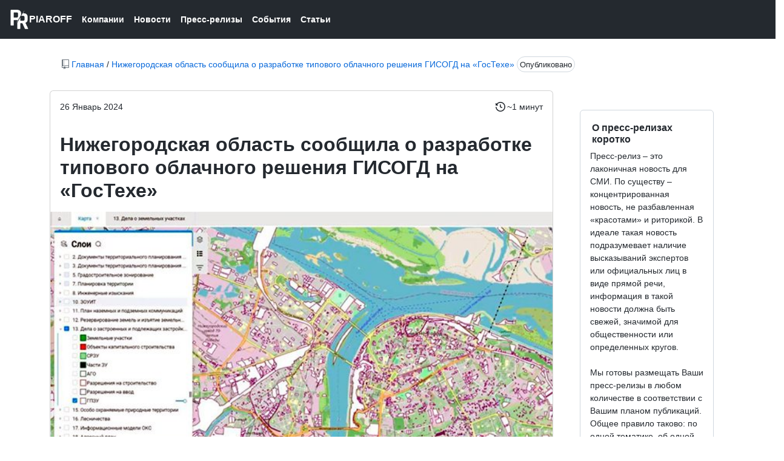

--- FILE ---
content_type: text/html; charset=UTF-8
request_url: https://piaroff.ru/nizhegorodskaja-oblast-soobshhila-o-razrabotke-tipovogo-oblachnogo-reshenija-gisogd-na-gostehe
body_size: 3138
content:
<!DOCTYPE html>
<html lang="ru">
<head>
<meta charset="UTF-8">
<meta name="yandex-verification" content="ce6e85fcd24db61d" />
<meta name="viewport" content="width=device-width, initial-scale=1">
<title>Нижегородская область сообщила о разработке типового облачного решения ГИСОГД на «ГосТехе» | PIAROFF</title>
<meta name="description" content="В Нижегородской области завершена разработка типового облачного решения государственной информационной системы обеспечения градостроительной деятельности (ГИСОГД) на единой цифровой платформе «ГосТех», сообщает правительство региона в пятницу. Портал...">
<meta name="twitter:title" content="Нижегородская область сообщила о разработке типового облачного решения ГИСОГД на «ГосТехе»"/>
<meta name="twitter:description" content="В Нижегородской области завершена разработка типового облачного решения государственной информационной системы обеспечения градостроительной деятельности (ГИСОГД) на единой цифровой платформе «ГосТех», сообщает правительство региона в пятницу. Портал..."/>
<meta name="description" content="В Нижегородской области завершена разработка типового облачного решения государственной информационной системы обеспечения градостроительной деятельности (ГИСОГД) на единой цифровой платформе «ГосТех», сообщает правительство региона в пятницу. Портал...">
<link rel="icon" href="https://piaroff.ru/bl-themes/github/img/piaroff-favicon.jpg" type="image/png">
<link rel="stylesheet" type="text/css" href="https://piaroff.ru/bl-themes/github/css/bs.css?version=3.13.1">
<link rel="stylesheet" type="text/css" href="https://piaroff.ru/bl-themes/github/css/blug.css?version=3.13.1">
<link rel="stylesheet" type="text/css" href="https://piaroff.ru/bl-themes/github/css/github.css?version=3.13.1">
<link rel="canonical" href="https://piaroff.ru/nizhegorodskaja-oblast-soobshhila-o-razrabotke-tipovogo-oblachnogo-reshenija-gisogd-na-gostehe"/>

<!-- Robots plugin -->
</head>
<body>
<div class="Header">
<div class="Header-item">
<a href="https://piaroff.ru" class="Header-link f4 d-flex flex-items-center">
<img src="https://piaroff.ru/bl-themes/github/img/piaroff.png" style="max-height:32px;">

<span>PIAROFF</span>
</a>
</div>
<div class="Header-item">
<a href="/category/kompanii" class="Header-link">Компании</a>
</div>

<div class="Header-item">
<a href="/category/novosti" class="Header-link">Новости</a>
</div>

<div class="Header-item">
<a href="/category/press-relizy" class="Header-link">Пресс-релизы</a>
</div>

<div class="Header-item">
<a href="/category/sobytija" class="Header-link">События</a>
</div>


<div class="Header-item">
<a href="/category/statji" class="Header-link">Статьи</a>
</div>


</div><div class="container-fluid">
<div class="container">
<div class="row">
<div class="col-12 col-md-12 p-3 p-md-5">
<svg class="octicon octicon-repo text-secondary" viewBox="0 0 12 16" version="1.1" width="12" height="16" aria-hidden="true"><path fill-rule="evenodd" d="M4 9H3V8h1v1zm0-3H3v1h1V6zm0-2H3v1h1V4zm0-2H3v1h1V2zm8-1v12c0 .55-.45 1-1 1H6v2l-1.5-1.5L3 16v-2H1c-.55 0-1-.45-1-1V1c0-.55.45-1 1-1h10c.55 0 1 .45 1 1zm-1 10H1v2h2v-1h3v1h5v-2zm0-10H2v9h9V1z"></path></svg>
<a href="https://piaroff.ru">Главная</a> / <a href="https://piaroff.ru/nizhegorodskaja-oblast-soobshhila-o-razrabotke-tipovogo-oblachnogo-reshenija-gisogd-na-gostehe">Нижегородская область сообщила о разработке типового облачного решения ГИСОГД на «ГосТехе»</a><span class="border border-secaondary rounded-pill p-1 ms-1"><small>Опубликовано</small></span>
</div><div class="col-12 col-md-9">
<div class="card">
<div class="p-3">
<div class="row">
<div class="col-md-4 col-4">
<time>26 Январь 2024</time></div><div class="col-md-8 col-8 text-end">
<svg class="octicon octicon-history" viewBox="0 0 15 16" version="1.1" width="15" height="16" aria-hidden="true">
<path d="m.427 1.927 1.215 1.215a8.002 8.002 0 1 1-1.6 5.685.75.75 0 1 1 1.493-.154 6.5 6.5 0 1 0 1.18-4.458l1.358 1.358A.25.25 0 0 1 3.896 6H.25A.25.25 0 0 1 0 5.75V2.104a.25.25 0 0 1 .427-.177ZM7.75 4a.75.75 0 0 1 .75.75v2.992l2.028.812a.75.75 0 0 1-.557 1.392l-2.5-1A.751.751 0 0 1 7 8.25v-3.5A.75.75 0 0 1 7.75 4Z">
</svg> ~1 минут  </div>
  </div>
</div>
<div class="p-3">
<h1><strong>Нижегородская область сообщила о разработке типового облачного решения ГИСОГД на «ГосТехе»</strong></h1>
</div>
<img class="img-fluid" alt="В Нижегородской области завершена разработка типового облачного решения государственной информационной системы обеспечения градостроительной деятельности (ГИСОГД) на единой цифровой платформе «ГосТех», сообщает правительство региона в пятницу. Портал..." width="100%" src="https://piaroff.ru/bl-content/uploads/pages/a98f37250013c291ba6a1b98cda6a358/gisogd.jpg"/><div class="p-3">
<p class="border-bottom p-1"><small><svg class="octicon octicon-tag" viewBox="0 0 15 16" version="1.1" width="15" height="16" aria-hidden="true">
<path d="M1 7.775V2.75C1 1.784 1.784 1 2.75 1h5.025c.464 0 .91.184 1.238.513l6.25 6.25a1.75 1.75 0 0 1 0 2.474l-5.026 5.026a1.75 1.75 0 0 1-2.474 0l-6.25-6.25A1.752 1.752 0 0 1 1 7.775Zm1.5 0c0 .066.026.13.073.177l6.25 6.25a.25.25 0 0 0 .354 0l5.025-5.025a.25.25 0 0 0 0-.354l-6.25-6.25a.25.25 0 0 0-.177-.073H2.75a.25.25 0 0 0-.25.25ZM6 5a1 1 0 1 1 0 2 1 1 0 0 1 0-2Z"></path>
</svg> Tag : ГИСОГД,гостех,градостроительство,Нижегородская область</small></p><p>В Нижегородской области завершена разработка типового облачного решения государственной информационной системы обеспечения градостроительной деятельности (ГИСОГД) на единой цифровой платформе «ГосТех», сообщает правительство региона в пятницу.</p>
<p>Портал ГИСОГД Нижегородской области поддержан Минстроем РФ и рекомендован к внедрению в других субъектах России. Он позволяет объединить всех участников градостроительной деятельности в едином информационном поле, сформировать электронный банк данных, а также автоматизировать процедуры подготовки и утверждения градостроительной документации, говорится в сообщении.</p>
<p>См. также: Использовать нижегородское решение при создании на «ГосТехе» типового сервиса решили 14 регионов &gt;&gt;&gt; </p>
<p>Поставщиками и пользователями данных являются все органы местного самоуправления и отраслевые министерства правительства.</p>
<p>Число пользователей ГИСОГД в Нижегородской области превышает 1,4 тысячи, а количество внесенных в систему сведений, документов и материалов составляет более пяти миллионов.</p>
<p>См. также: Когда, как, кому и с какой целью реализовывать ГИСОГД в субъектах РФ &gt;&gt;&gt; </p></div>
</div>
</div><div class="col-12 col-md-3 p-3 p-md-5">
<nav class="menu" aria-label="Person settings">
<div class="menu-item">
<div class="plugin plugin-about"><h2 class="plugin-label">О пресс-релизах коротко</h2><div class="plugin-content">Пресс-релиз – это лаконичная новость для СМИ. По существу – концентрированная новость, не разбавленная «красотами» и риторикой. В идеале такая новость подразумевает наличие высказываний экспертов или официальных лиц в виде прямой речи, информация в такой новости должна быть свежей, значимой для общественности или определенных кругов.<br />
<br />
Мы готовы размещать Ваши пресс-релизы в любом количестве в соответствии с Вашим планом публикаций. Общее правило таково: по одной тематике, об одной компании - не чаще чем один раз в неделю.</div></div>	
</div>
</nav>
</div></div>
</div></div>
<div class="footer container-xl width-full p-responsive" role="contentinfo">
<div class="position-relative d-flex flex-row-reverse flex-lg-row flex-wrap flex-lg-nowrap flex-justify-center flex-lg-justify-between pt-4 pb-2 mt-6 f6 text-gray border-top border-gray-light">
<ul class="list-style-none d-flex flex-wrap col-12 col-lg-12 flex-justify-center flex-lg-justify-between mt-3 mb-2 mb-lg-0">
<li class="mr-3 mr-lg-0"><img src="https://piaroff.ru/bl-themes/github/img/piaroff.jpg" style="max-height:20px;">
Copyright © 2023  
</li>
</div>
<div class="d-flex flex-justify-center pb-6">
<span class="f6 text-gray-light"></span>
</div>
</div></body>
</html>